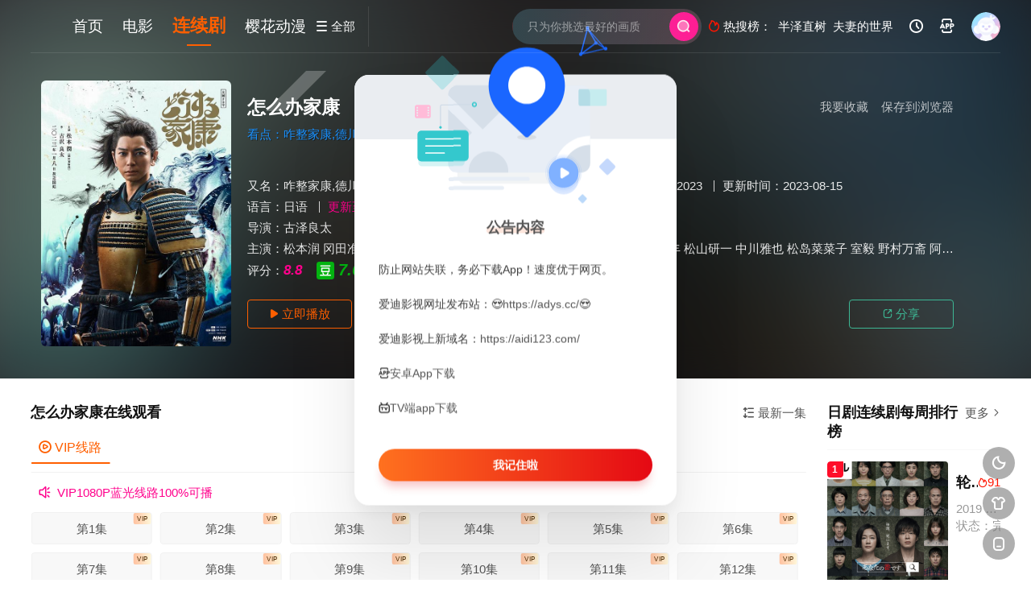

--- FILE ---
content_type: text/html; charset=utf-8
request_url: https://adys.tv/movie/2982.html
body_size: 13273
content:
<!DOCTYPE html><html><head><meta charset="UTF-8" /><meta http-equiv="Content-Type" content="text/html; charset=utf-8" /><meta http-equiv="X-UA-Compatible" content="IE=Edge,chrome=1" r-notemplate="true"><meta name="renderer" content="webkit" /><meta name="viewport" content="width=device-width, initial-scale=1, maximum-scale=1, user-scalable=0, viewport-fit=cover"><title>怎么办家康_日剧_1080P_4K在线播放观看下载-爱迪影视</title><meta name="keywords" content="怎么办家康连续剧,怎么办家康4K高清全集,免费在线观看,百度网盘下载,爱迪影视" /><meta name="description" content="《怎么办家康》于2023年播出的剧情,传记,历史日剧连续剧。剧情介绍：　　怎么办家康 どうする家康是2023年剧情,传记,历史日剧。松本润将主演NHK第62部大河剧《怎么办家康》，该剧由古泽..." /><link rel="canonical" href="https://adys.tv/movie/2982.html" /><meta property="og:locale" content="zh_CN" /><meta property="og:type" content="videolist" /><meta property="og:title" content="怎么办家康_1080P_4K_高清蓝光资源在线播放_1080p下载 - 爱迪影视" /><meta property="og:description" content="怎么办家康剧情:　　怎么办家康 どうする家康是2023年剧情,传记,历史日剧。松本润将主演NHK第62部大河剧《怎么办家康》，该剧由古泽良太担任编剧，将从全新视角解读早已为人熟知的德川家康的一生，本剧将于2023年播" /><meta property="og:video:class" content="剧情,传记,历史" /><meta property="og:video" content="https://adys.tv/play/2982-1-1.html"/><meta property="og:url" content="https://adys.tv/movie/2982.html" /><meta property="og:site_name" content="爱迪影视" /><meta property="og:image" content="https://pic.aidi123.com/item/2bfe40838918ddaa5277665a0a883098.jpg" /><meta property="og:image:secure_url" content="https://pic.aidi123.com/item/2bfe40838918ddaa5277665a0a883098.jpg" /><meta property="og:image:width" content="540" /><meta property="og:image:height" content="799" /><meta property="og:video:area" content="日本" /><meta property="og:video:actor" content="松本润,冈田准一,有村架纯,山田孝之,广濑爱丽丝,山田裕贵,杉野遥亮,松重丰,松山研一,中川雅也,松岛菜菜子,室毅,野村万斋,阿部宽,北川景子,沟端淳平,志田未来,渡部笃郎,真矢美纪,丰岛花,关水渚,野间口彻,藤冈弘,吉原光夫,桥本哲,板垣李光人,寺岛进,角田晃広,寺岛真秀 ,久保史绪里,当真亚美,北香那,松井玲奈,饭田基祐,木村昴,真荣田乡敦,古田新太" /><link rel="dns-prefetch" href="//static.aidicdn.com"/><link rel="dns-prefetch" href="//pic.aidicdn.com"/><link rel="apple-touch-icon-precomposed" sizes="180x180" href="https://static.aidicdn.com/img/gkan_fav.png"><link rel="shortcut icon" href="https://static.aidicdn.com/img/favicon.png" type="image/x-icon"/><link rel="stylesheet" type="text/css" href="https://static.aidicdn.com/css/mxstyle.css?v=v202311081"><link rel="stylesheet" type="text/css" href="https://static.aidicdn.com/css/hlstyle.css?v=v202311081"><link rel="stylesheet" type="text/css" href="https://static.aidicdn.com/css/default.css?v=v202311081" name="skin"><link rel="stylesheet" type="text/css" href="https://static.aidicdn.com/css/white.css?v=v202311081" name="color"><script type="text/javascript" src="https://static.aidicdn.com/js/jquery.min.js"></script><script type="text/javascript" src="https://static.aidicdn.com/js/jquery.cookie.js"></script><script src="https://static.aidicdn.com/js/jquery.base64.min.js"></script><script type="text/javascript" src="https://static.aidicdn.com/js/hlhtml.js?v=v202311081"></script><script type="text/javascript" src="https://static.aidicdn.com/js/fastclick.min.js"></script><script>var maccms={"path":"","mid":"1","url":"adys.tv","wapurl":"adys.tv","mob_status":"0"};if ('addEventListener' in document) {document.addEventListener('DOMContentLoaded', function() {FastClick.attach(document.body);}, false);}</script><style type="text/css">.balist_thumb,.vodlist_thumb,.topiclist_thumb,.artlist_thumb,.artbanner_thumb,.art_relates .artlr_pic,.play_vlist_thumb,.zbo .play_vlist_thumb.zboad,.actor_pic,.ranklist_thumb{background-image:url("https://static.aidicdn.com/img/loadgif.gif");background-repeat: no-repeat;background-size: cover;}</style><script type="text/javascript">$(function() { var cookie_style=$.cookie("mystyle");if(cookie_style==null){if(white==black){$("#black").addClass("hide");$("#white").removeClass("hide")}else{console.log(white);console.log(black);$("#white").addClass("hide");$("#black").removeClass("hide")}}else{$("[id='"+cookie_style+"'].mycolor").addClass("hide");$("[id!='"+cookie_style+"'].mycolor").removeClass("hide")}if(cookie_style){switchSkin(cookie_style)}if(cookie_style==null){}else{$("link[name='color']").attr("href","https://static.aidicdn.com/css/"+cookie_style+".css?v=4.0")}var $li=$(".mycolor");$li.click(function(){switchSkin(this.id)});function switchSkin(skinName){$("#"+skinName).addClass("hide").siblings().removeClass("hide");$("link[name='color']").attr("href","https://static.aidicdn.com/css/"+skinName+".css?v=4.0");$.cookie("mystyle",skinName,{path:'/',expires:10})}var cookie_themes=$.cookie("mythemes");if(cookie_themes==null){if(0==green){$("#themes li#green").addClass("cur")}else if(0==blue){$("#themes li#blue").addClass("cur")}else if(0==pink){$("#themes li#pink").addClass("cur")}else if(0==red){$("#themes li#red").addClass("cur")}else if(0==gold){$("#themes li#gold").addClass("cur")}else{$("#themes li#default").addClass("cur")}}else{$("#themes li[id='"+cookie_themes+"']").addClass("cur")}if(cookie_themes){switchSkin1(cookie_themes)}if(cookie_themes==null){}else{$("link[name='skin']").attr("href","https://static.aidicdn.com/css/"+cookie_themes+".css?v=4.0")}var $li=$("#themes li");$li.click(function(){switchSkin1(this.id)});function switchSkin1(skinName){$("#"+skinName).addClass("cur").siblings().removeClass("cur");$("link[name='skin']").attr("href","https://static.aidicdn.com/css/"+skinName+".css?v=4.0");$.cookie("mythemes",skinName,{path:'/',expires:10})}var changeindex=1;var clickindex=1;$(".v_change").click(function(index){var changeindex=$('.v_change').index(this);$(".cbox_list").each(function(index,element){var cboxindex=$(".cbox_list").index(this);if(cboxindex==changeindex){if(clickindex<3){$(this).find(".cbox"+(clickindex)).addClass("hide").removeClass("show").addClass('hide');$(this).find(".cbox"+(clickindex+1)).removeClass("hide").addClass('show');$(this).find(".cbox"+(clickindex+2)).removeClass("show").addClass('hide');clickindex++}else{$(this).find(".cbox"+clickindex).removeClass("show").addClass('hide');$(this).find(".cbox"+1).removeClass("hide").addClass('show');clickindex=1}}})});})</script></head><body class="bstem"><div id="dhgb" class="head_box"><div class="header"><div class="head_a"><div class="head_logo"><a title="爱迪影视" class="logo logo_b" style="background-image: url(https://static.aidicdn.com/img/logo_white.png);" href="/"></a><a title="爱迪影视" class="logo logo_w" style="background-image: url(https://static.aidicdn.com/img/logo_white.png);" href="/"></a></div><div class="head_menu_a hidden_xs hidden_mi"><ul class="top_nav clearfix"><li ><a href="/" title="首页">首页</a></li><li ><a href="/v/dianying.html">电影</a></li><li class="active"><a href="/v/lianxuju.html">连续剧</a></li><li ><a href="/v/dongman.html">樱花动漫</a></li></ul></div><div class="head_menu_b"><a class="menu" href="javascript:void(0)" title="全部"><i class="iconfont menu_ico">&#xe640;</i><span class="hidden_xs">&nbsp;全部</span></a><div class="all_menu"><div class="all_menu_inner"><div class="menu_top hidden_mb"><a class="close_menu" href="javascript:void(0)"><i class="iconfont"></i></a>全部分类</div><div class="all_menu_box"><ul class="nav_list clearfix"><li ><a class="mob_btn mob_btn7" href="/" title="首页"><i class="iconfont"></i><span>首页</span></a></li><li ><a class="mob_btn mob_btn1" href="/v/dianying.html" title="电影"><i class="iconfont">&#xe64a;</i><span>电影</span></a></li><li class="active"><a class="mob_btn mob_btn2" href="/v/lianxuju.html" title="连续剧"><i class="iconfont">&#xe649;</i><span>连续剧</span></a></li><li ><a class="mob_btn mob_btn3" href="/v/zongyi.html" title="综艺"><i class="iconfont">&#xe64b;</i><span>综艺</span></a></li><li ><a class="mob_btn mob_btn4" href="/v/hanguodianying.html" title="韩国电影"><i class="iconfont">&#xe647;</i><span>韩国电影</span></a></li><li ><a class="mob_btn mob_btn5" href="/v/dongman.html" title="樱花动漫"><i class="iconfont">&#xe630;</i><span>樱花动漫</span></a></li><li ><a class="mob_btn mob_btn6" href="/v/jilu.html" title="纪录片"><i class="iconfont">&#xe651;</i><span>纪录片</span></a></li><li ><a class="mob_btn mob_btn7" href="/class/zixun.html" title="资讯"><i class="iconfont">&#xe648;</i><span>资讯</span></a></li><li ><a class="mob_btn mob_btn2" href="/topic.html" title="影视专题"><i class="iconfont"></i><span>影视专题</span></a></li><li ><a class="mob_btn mob_btn4" href="/label/rank.html" title="排行榜"><i class="iconfont"></i><span>排行榜</span></a></li><li><a class="mob_btn mob_btn7 mob_btnapp" href="/html/50.html" title="下载APP"><i class="iconfont"></i><span>下载APP</span></a></li><div class="gggg1"></div></ul></div></div></div></div></div><div class="head_b"><a class="bk_btn fl" href="javascript:MAC.GoBack()" title="返回"><i class="iconfont">&#xe625;</i></a><span class="hd_tit fl">怎么办家康</span><a class="se_btn fr open-share" href="javascript:void(0)" title="分享"><i class="iconfont">&#xe615;</i></a><a class="se_btn pl_btn fr" href="#pinglun" title="评论"><i class="iconfont">&#xe632;</i></a><div class="head_search"><form id="search" name="search" method="get" action="/vsearch/-------------.html" onsubmit="return qrsearch();"><input id="txt" type="text" name="wd" class="mac_wd form_control" value="" placeholder="只为你挑选最好的画质"><button class="submit" id="searchbutton" type="submit" name="submit"><img src="https://static.aidicdn.com/img/sousuo.png" data-spm-anchor-id="a2hbt.13141534.0.i2"></button></form></div><div class="head_hot_search hidden_xs"><ul class="pops_list"><li><span class="hot_search_tit"><i class="iconfont">&#xe631;</i>&nbsp;热搜榜：</span></li><li><a href="/vsearch/%E5%8D%8A%E6%B3%BD%E7%9B%B4%E6%A0%91-------------.html"><span class="hot_name">半泽直树</span></a></li><li><a href="/vsearch/%E5%A4%AB%E5%A6%BB%E7%9A%84%E4%B8%96%E7%95%8C-------------.html"><span class="hot_name">夫妻的世界</span></a></li></ul></div><div class="head_user hidden_xs hidden_mi"><ul><li class="top_ico"><a href="javascript:;" class="history" title="观看历史"><i class="iconfont">&#xe624;</i></a></li><li class="top_ico"><a href="/html/50.html" title="下载APP" target="_blank"><i class="iconfont">&#xe653;</i></a></li><li class="top_ico"><div class="member_group"><div class="mac_user"><img src="/static/images/touxiang.png" class="useimg"></div></div></li></ul></div></div></div></div><div class="hot_banner"><div class="bgi_box"><span class="bgi lazyload" data-background-image="https://pic.aidi123.com/item/2bfe40838918ddaa5277665a0a883098.jpg"></span><span class="bgfd"></span></div><div class="detail_list_box"><div class="detail_list"><div class="content_box clearfix"><div class="content_thumb fl"><a class="vodlist_thumb picture" href="/play/2982-1-1.html" title="怎么办家康"><img class="lazyload" src="https://static.aidicdn.com/img/loadgif.gif" data-src="https://pic.aidi123.com/item/2bfe40838918ddaa5277665a0a883098.jpg"/><span class="play hidden_xs"></span></a></div><div class="content_detail content_top fl"><div class="pannel_head clearfix"><span class="text_muted pull_right hidden_xs">&nbsp;&nbsp;&nbsp;&nbsp;<a href="javascript:void(0);" style="cursor:hand" onclick="MAC.Fav(location.href,document.name);">保存到浏览器</a></span><span class="text_muted pull_right hidden_xs"><a href="javascript:void(0);" style="cursor:hand" class="mac_ulog" data-type="2" data-mid="1" data-id="2982">我要收藏</a></span><h1 class="title">怎么办家康</h1></div><div id="detail_rating" class="fn-clear"><span class="kandian">看点：咋整家康,德川家康</span></div></div><div class="content_detail content_min fl"><ul><li class="data"><span class="text_muted hidden_xs">又名：</span>咋整家康,德川家康<span class="split_line"></span><span class="text_muted hidden_xs">地区：</span><a href="/vsearch/--%E6%97%A5%E6%9C%AC-----------.html" target="_blank">日本</a>&nbsp;<span class="split_line"></span><span class="text_muted hidden_xs"><a href="/v/riju.html">日剧</a>：</span><a href="/vsearch/----%E5%89%A7%E6%83%85---------.html" target="_blank">剧情</a>&nbsp;<a href="/vsearch/----%E4%BC%A0%E8%AE%B0---------.html" target="_blank">传记</a>&nbsp;<a href="/vsearch/----%E5%8E%86%E5%8F%B2---------.html" target="_blank">历史</a>&nbsp;<span class="split_line"></span><span class="text_muted hidden_xs">上映时间：</span><a href="/vsearch/-------------2023.html" target="_blank">2023</a>&nbsp;<span class="split_line"></span><span class="text_muted hidden_xs">更新时间：</span>2023-08-15</li><li class="data"><span>语言：</span><a href="/vsearch/------%E6%97%A5%E8%AF%AD-------.html" target="_blank">日语</a>&nbsp;<span class="split_line"></span><span></span><span class="data_style">更新至第31集</span></li><li class="data"><span>导演：</span><a href="/vsearch/-----%E5%8F%A4%E6%B3%BD%E8%89%AF%E5%A4%AA--------.html" target="_blank">古泽良太</a>&nbsp;</li><li class="data"><span>主演：</span><a href="/vsearch/-%E6%9D%BE%E6%9C%AC%E6%B6%A6------------.html" target="_blank">松本润</a>&nbsp;<a href="/vsearch/-%E5%86%88%E7%94%B0%E5%87%86%E4%B8%80------------.html" target="_blank">冈田准一</a>&nbsp;<a href="/vsearch/-%E6%9C%89%E6%9D%91%E6%9E%B6%E7%BA%AF------------.html" target="_blank">有村架纯</a>&nbsp;<a href="/vsearch/-%E5%B1%B1%E7%94%B0%E5%AD%9D%E4%B9%8B------------.html" target="_blank">山田孝之</a>&nbsp;<a href="/vsearch/-%E5%B9%BF%E6%BF%91%E7%88%B1%E4%B8%BD%E4%B8%9D------------.html" target="_blank">广濑爱丽丝</a>&nbsp;<a href="/vsearch/-%E5%B1%B1%E7%94%B0%E8%A3%95%E8%B4%B5------------.html" target="_blank">山田裕贵</a>&nbsp;<a href="/vsearch/-%E6%9D%89%E9%87%8E%E9%81%A5%E4%BA%AE------------.html" target="_blank">杉野遥亮</a>&nbsp;<a href="/vsearch/-%E6%9D%BE%E9%87%8D%E4%B8%B0------------.html" target="_blank">松重丰</a>&nbsp;<a href="/vsearch/-%E6%9D%BE%E5%B1%B1%E7%A0%94%E4%B8%80------------.html" target="_blank">松山研一</a>&nbsp;<a href="/vsearch/-%E4%B8%AD%E5%B7%9D%E9%9B%85%E4%B9%9F------------.html" target="_blank">中川雅也</a>&nbsp;<a href="/vsearch/-%E6%9D%BE%E5%B2%9B%E8%8F%9C%E8%8F%9C%E5%AD%90------------.html" target="_blank">松岛菜菜子</a>&nbsp;<a href="/vsearch/-%E5%AE%A4%E6%AF%85------------.html" target="_blank">室毅</a>&nbsp;<a href="/vsearch/-%E9%87%8E%E6%9D%91%E4%B8%87%E6%96%8B------------.html" target="_blank">野村万斋</a>&nbsp;<a href="/vsearch/-%E9%98%BF%E9%83%A8%E5%AE%BD------------.html" target="_blank">阿部宽</a>&nbsp;<a href="/vsearch/-%E5%8C%97%E5%B7%9D%E6%99%AF%E5%AD%90------------.html" target="_blank">北川景子</a>&nbsp;<a href="/vsearch/-%E6%B2%9F%E7%AB%AF%E6%B7%B3%E5%B9%B3------------.html" target="_blank">沟端淳平</a>&nbsp;<a href="/vsearch/-%E5%BF%97%E7%94%B0%E6%9C%AA%E6%9D%A5------------.html" target="_blank">志田未来</a>&nbsp;<a href="/vsearch/-%E6%B8%A1%E9%83%A8%E7%AC%83%E9%83%8E------------.html" target="_blank">渡部笃郎</a>&nbsp;<a href="/vsearch/-%E7%9C%9F%E7%9F%A2%E7%BE%8E%E7%BA%AA------------.html" target="_blank">真矢美纪</a>&nbsp;<a href="/vsearch/-%E4%B8%B0%E5%B2%9B%E8%8A%B1------------.html" target="_blank">丰岛花</a>&nbsp;<a href="/vsearch/-%E5%85%B3%E6%B0%B4%E6%B8%9A------------.html" target="_blank">关水渚</a>&nbsp;<a href="/vsearch/-%E9%87%8E%E9%97%B4%E5%8F%A3%E5%BD%BB------------.html" target="_blank">野间口彻</a>&nbsp;<a href="/vsearch/-%E8%97%A4%E5%86%88%E5%BC%98------------.html" target="_blank">藤冈弘</a>&nbsp;<a href="/vsearch/-%E5%90%89%E5%8E%9F%E5%85%89%E5%A4%AB------------.html" target="_blank">吉原光夫</a>&nbsp;<a href="/vsearch/-%E6%A1%A5%E6%9C%AC%E5%93%B2------------.html" target="_blank">桥本哲</a>&nbsp;<a href="/vsearch/-%E6%9D%BF%E5%9E%A3%E6%9D%8E%E5%85%89%E4%BA%BA------------.html" target="_blank">板垣李光人</a>&nbsp;<a href="/vsearch/-%E5%AF%BA%E5%B2%9B%E8%BF%9B------------.html" target="_blank">寺岛进</a>&nbsp;<a href="/vsearch/-%E8%A7%92%E7%94%B0%E6%99%83%E5%BA%83------------.html" target="_blank">角田晃広</a>&nbsp;<a href="/vsearch/-%E5%AF%BA%E5%B2%9B%E7%9C%9F%E7%A7%80------------.html" target="_blank">寺岛真秀</a>&nbsp;<a href="/vsearch/-------------.html" target="_blank"></a>&nbsp;<a href="/vsearch/-%E4%B9%85%E4%BF%9D%E5%8F%B2%E7%BB%AA%E9%87%8C------------.html" target="_blank">久保史绪里</a>&nbsp;<a href="/vsearch/-%E5%BD%93%E7%9C%9F%E4%BA%9A%E7%BE%8E------------.html" target="_blank">当真亚美</a>&nbsp;<a href="/vsearch/-%E5%8C%97%E9%A6%99%E9%82%A3------------.html" target="_blank">北香那</a>&nbsp;<a href="/vsearch/-%E6%9D%BE%E4%BA%95%E7%8E%B2%E5%A5%88------------.html" target="_blank">松井玲奈</a>&nbsp;<a href="/vsearch/-%E9%A5%AD%E7%94%B0%E5%9F%BA%E7%A5%90------------.html" target="_blank">饭田基祐</a>&nbsp;<a href="/vsearch/-%E6%9C%A8%E6%9D%91%E6%98%B4------------.html" target="_blank">木村昴</a>&nbsp;<a href="/vsearch/-%E7%9C%9F%E8%8D%A3%E7%94%B0%E4%B9%A1%E6%95%A6------------.html" target="_blank">真荣田乡敦</a>&nbsp;<a href="/vsearch/-%E5%8F%A4%E7%94%B0%E6%96%B0%E5%A4%AA------------.html" target="_blank">古田新太</a>&nbsp;</li><li class="data douban_score"><span>评分：</span><i style="color:#ff008c;font-weight:900;font-size: 0.43rem;">8.8</i>&nbsp;&nbsp;<span class="douban_ico"><p>豆瓣评分</p><img src="https://static.aidicdn.com/img/douban.svg" title="豆瓣评分"/></span><i style="color: #00b710;font-weight: 800;font-size: 0.5rem;">7.6</i></li></ul></div><div class="content_detail content_min content_btn fl"><div class="playbtn o_play"><a class="btn btn_primary" href="/play/2982-1-1.html"><i class="iconfont">&#xe659;</i>&nbsp;立即播放</a></div><div class="playbtn o_like" style="margin-right: 0;"><a class="btn btn_like digg_link" data-id="2982" data-mid="1" data-type="up" href="javascript:;"><i class="iconfont">&#xe655;</i>&nbsp;喜欢&nbsp;<em class="digg_num">68</em></a></div><div class="playbtn o_share hidden_xs"><a class="btn btn_share" href="javascript:;"><i class="iconfont">&#xe615;</i>&nbsp;分享</a><div class="dropdown"><input class="share-none" value="2012457684" id="app_key"><span class="share_tips">复制下方链接，去粘贴给好友吧：</span><span id="short2" class="share_link shorturl">《怎么办家康》https://adys.tv/play/2982-1-1.html</span><span id="btn" class="copy_btn" data-clipboard-action="copy" data-clipboard-target="#short2">复制链接</span></div></div></div></div></div></div></div><div class="container"><div class="left_row fl"><div class="pannel clearfix" id="bofy"><div class="pannel_head clearfix"><div class="text_muted pull_right"><a href="javascript:;" class="sort_btn"><i class="iconfont">&#xe658;</i>&nbsp;最新一集</a></div><div class="showbtn" style="display:none;"><span class="playlist_notfull text_muted pull_right"><a href="javascript:;" onclick="showlist(this);" class=""><i class="iconfont">&#xe63a;</i>&nbsp;观看全集</a><span class="split_line"></span></span><span class="playlist_full text_muted pull_right" style="display:none;"><a href="javascript:;" onclick="hidelist(this);" class=""><i class="iconfont">&#xe628;</i>&nbsp;收起全集</a><span class="split_line"></span></span></div><h3 class="title">怎么办家康在线观看</h3></div><div class="tabs playlist"><div class="play_source_tab actor_vlist list_scroll clearfix" id="NumTab"><a href="javascript:void(0);" class="active" alt="VIP线路"><i class="iconfont">&#xe62f;</i>&nbsp;VIP线路</a></div><div class="play_list_box hide show"><div class="player_infotip"><i class="iconfont">&#xe62d;</i>&nbsp;&nbsp;VIP1080P蓝光线路100%可播</div><div id="playlistbox" class="playlist_notfull"><div class="wrapper_fl" id="hl02"><div class="scroller"><ul class="content_playlist list_scroll clearfix"><li><a href="/play/2982-1-1.html" target="_blank">第1集<div class="is_vip"><span>VIP</span></div></a></li><li><a href="/play/2982-1-2.html" target="_blank">第2集<div class="is_vip"><span>VIP</span></div></a></li><li><a href="/play/2982-1-3.html" target="_blank">第3集<div class="is_vip"><span>VIP</span></div></a></li><li><a href="/play/2982-1-4.html" target="_blank">第4集<div class="is_vip"><span>VIP</span></div></a></li><li><a href="/play/2982-1-5.html" target="_blank">第5集<div class="is_vip"><span>VIP</span></div></a></li><li><a href="/play/2982-1-6.html" target="_blank">第6集<div class="is_vip"><span>VIP</span></div></a></li><li><a href="/play/2982-1-7.html" target="_blank">第7集<div class="is_vip"><span>VIP</span></div></a></li><li><a href="/play/2982-1-8.html" target="_blank">第8集<div class="is_vip"><span>VIP</span></div></a></li><li><a href="/play/2982-1-9.html" target="_blank">第9集<div class="is_vip"><span>VIP</span></div></a></li><li><a href="/play/2982-1-10.html" target="_blank">第10集<div class="is_vip"><span>VIP</span></div></a></li><li><a href="/play/2982-1-11.html" target="_blank">第11集<div class="is_vip"><span>VIP</span></div></a></li><li><a href="/play/2982-1-12.html" target="_blank">第12集<div class="is_vip"><span>VIP</span></div></a></li><li><a href="/play/2982-1-13.html" target="_blank">第13集<div class="is_vip"><span>VIP</span></div></a></li><li><a href="/play/2982-1-14.html" target="_blank">第14集<div class="is_vip"><span>VIP</span></div></a></li><li><a href="/play/2982-1-15.html" target="_blank">第15集<div class="is_vip"><span>VIP</span></div></a></li><li><a href="/play/2982-1-16.html" target="_blank">第16集<div class="is_vip"><span>VIP</span></div></a></li><li><a href="/play/2982-1-17.html" target="_blank">第17集<div class="is_vip"><span>VIP</span></div></a></li><li><a href="/play/2982-1-18.html" target="_blank">第18集<div class="is_vip"><span>VIP</span></div></a></li><li><a href="/play/2982-1-19.html" target="_blank">第19集<div class="is_vip"><span>VIP</span></div></a></li><li><a href="/play/2982-1-20.html" target="_blank">第20集<div class="is_vip"><span>VIP</span></div></a></li><li><a href="/play/2982-1-21.html" target="_blank">第21集<div class="is_vip"><span>VIP</span></div></a></li><li><a href="/play/2982-1-22.html" target="_blank">第22集<div class="is_vip"><span>VIP</span></div></a></li><li><a href="/play/2982-1-23.html" target="_blank">第23集<div class="is_vip"><span>VIP</span></div></a></li><li><a href="/play/2982-1-24.html" target="_blank">第24集<div class="is_vip"><span>VIP</span></div></a></li><li><a href="/play/2982-1-25.html" target="_blank">第25集<div class="is_vip"><span>VIP</span></div></a></li><li><a href="/play/2982-1-26.html" target="_blank">第26集<div class="is_vip"><span>VIP</span></div></a></li><li><a href="/play/2982-1-27.html" target="_blank">第27集<div class="is_vip"><span>VIP</span></div></a></li><li><a href="/play/2982-1-28.html" target="_blank">第28集<div class="is_vip"><span>VIP</span></div></a></li><li><a href="/play/2982-1-29.html" target="_blank">第29集<div class="is_vip"><span>VIP</span></div></a></li><li><a href="/play/2982-1-30.html" target="_blank">第30集<div class="is_vip"><span>VIP</span></div></a></li><li><a href="/play/2982-1-31.html" target="_blank">第31集<div class="is_vip"><span>VIP</span></div></a></li></ul></div></div><a href="javascript:;" onclick="showlist(this);" class="listshow hidden_xs"><span><i class="iconfont">&#xe63a;</i>&nbsp;观看全集</span></a></div><div class="playlist_full" style="display:none;"><ul class="content_playlist clearfix"><li ><a href="/play/2982-1-1.html" target="_blank">第1集<div class="is_vip"><span>VIP</span></div></a></li><li ><a href="/play/2982-1-2.html" target="_blank">第2集<div class="is_vip"><span>VIP</span></div></a></li><li ><a href="/play/2982-1-3.html" target="_blank">第3集<div class="is_vip"><span>VIP</span></div></a></li><li ><a href="/play/2982-1-4.html" target="_blank">第4集<div class="is_vip"><span>VIP</span></div></a></li><li ><a href="/play/2982-1-5.html" target="_blank">第5集<div class="is_vip"><span>VIP</span></div></a></li><li ><a href="/play/2982-1-6.html" target="_blank">第6集<div class="is_vip"><span>VIP</span></div></a></li><li ><a href="/play/2982-1-7.html" target="_blank">第7集<div class="is_vip"><span>VIP</span></div></a></li><li ><a href="/play/2982-1-8.html" target="_blank">第8集<div class="is_vip"><span>VIP</span></div></a></li><li ><a href="/play/2982-1-9.html" target="_blank">第9集<div class="is_vip"><span>VIP</span></div></a></li><li ><a href="/play/2982-1-10.html" target="_blank">第10集<div class="is_vip"><span>VIP</span></div></a></li><li ><a href="/play/2982-1-11.html" target="_blank">第11集<div class="is_vip"><span>VIP</span></div></a></li><li ><a href="/play/2982-1-12.html" target="_blank">第12集<div class="is_vip"><span>VIP</span></div></a></li><li ><a href="/play/2982-1-13.html" target="_blank">第13集<div class="is_vip"><span>VIP</span></div></a></li><li ><a href="/play/2982-1-14.html" target="_blank">第14集<div class="is_vip"><span>VIP</span></div></a></li><li ><a href="/play/2982-1-15.html" target="_blank">第15集<div class="is_vip"><span>VIP</span></div></a></li><li ><a href="/play/2982-1-16.html" target="_blank">第16集<div class="is_vip"><span>VIP</span></div></a></li><li ><a href="/play/2982-1-17.html" target="_blank">第17集<div class="is_vip"><span>VIP</span></div></a></li><li ><a href="/play/2982-1-18.html" target="_blank">第18集<div class="is_vip"><span>VIP</span></div></a></li><li ><a href="/play/2982-1-19.html" target="_blank">第19集<div class="is_vip"><span>VIP</span></div></a></li><li ><a href="/play/2982-1-20.html" target="_blank">第20集<div class="is_vip"><span>VIP</span></div></a></li><li ><a href="/play/2982-1-21.html" target="_blank">第21集<div class="is_vip"><span>VIP</span></div></a></li><li ><a href="/play/2982-1-22.html" target="_blank">第22集<div class="is_vip"><span>VIP</span></div></a></li><li ><a href="/play/2982-1-23.html" target="_blank">第23集<div class="is_vip"><span>VIP</span></div></a></li><li ><a href="/play/2982-1-24.html" target="_blank">第24集<div class="is_vip"><span>VIP</span></div></a></li><li ><a href="/play/2982-1-25.html" target="_blank">第25集<div class="is_vip"><span>VIP</span></div></a></li><li ><a href="/play/2982-1-26.html" target="_blank">第26集<div class="is_vip"><span>VIP</span></div></a></li><li ><a href="/play/2982-1-27.html" target="_blank">第27集<div class="is_vip"><span>VIP</span></div></a></li><li ><a href="/play/2982-1-28.html" target="_blank">第28集<div class="is_vip"><span>VIP</span></div></a></li><li ><a href="/play/2982-1-29.html" target="_blank">第29集<div class="is_vip"><span>VIP</span></div></a></li><li ><a href="/play/2982-1-30.html" target="_blank">第30集<div class="is_vip"><span>VIP</span></div></a></li><li ><a href="/play/2982-1-31.html" target="_blank">第31集<div class="is_vip"><span>VIP</span></div></a></li></ul></div></div><script type="text/javascript">$(".content.hide").remove();</script></div></div><div class="pannel clearfix"><div class="tabs"><input type="radio" id="tab1" name="tab-control" checked><input type="radio" id="tab2" name="tab-control"><ul class="title_nav"><li class="tab-det" title="剧情介绍"><label for="tab1" role="button"><span>剧情介绍</span></label></li><li class="tab-det" title="我要评分"><label for="tab2" role="button"><span>我要评分</span></label></li></ul><div class="content"><section><h2>剧情介绍</h2><div class="content_desc context clearfix"><span>《怎么办家康》于2023年播出的剧情,传记,历史日剧连续剧。　　怎么办家康 どうする家康是2023年剧情,传记,历史日剧。松本润将主演NHK第62部大河剧《怎么办家康》，该剧由古泽良太担任编剧，将从全新视角解读早已为人熟知的德川家康的一生，本剧将于2023年播出。</span><a href="javascript:void(0);" class="show_btn" onclick="showdiv(this);"><i class="line_bg"></i><i class="iconfont">&#xe63a;</i><em class="hidden_xs">&nbsp;展开全部</em></a><p style="padding-top:5px;color: #999;"><a href="/movie/2982.html">怎么办家康</a>在线观看免费、手机在线播放mp4下载和迅雷下载地址，可用爱奇艺、优酷网、腾讯视频、百度云盘、百度网盘、怎么办家康百度云资源和怎么办家康西瓜影音等播放器手机在线观看高清完整版720p1080p、BD超清版、HD高清版、国语版、粤语版、中文字幕版、中字英语版以及bt种子下载。在哪里可以看高清完整版、哪里能看到mp4未删减版，请关注爱迪影视，本站第一时间为您更新最新热门电影_电视剧大全在线观看！</p></div><div class="content_desc full_text clearfix" style="display:none;"><span>　　怎么办家康 どうする家康是2023年剧情,传记,历史日剧。松本润将主演NHK第62部大河剧《怎么办家康》，该剧由古泽良太担任编剧，将从全新视角解读早已为人熟知的德川家康的一生，本剧将于2023年播出。</span><a href="javascript:void(0);" class="hidden_btn" onclick="hidediv(this);"><i class="iconfont">&#xe628;</i><em class="hidden_xs">&nbsp;收起全部</em></a></div></section><section><h2>我要评分</h2><div class="content_desc clearfix"><div id="rating" class="rating-list" data-mid="1" data-id="2982" data-score="4"><span class="label">给【<strong>怎么办家康</strong>】打分</span><ul class="rating rating-star"><li class="big-star one" title="很差" val="1">很差</li><li class="big-star two" title="较差" val="2">较差</li><li class="big-star three" title="还行" val="3">还行</li><li class="big-star four" title="推荐" val="4">推荐</li><li class="big-star five" title="力荐" val="5">力荐</li></ul><span id="ratewords" class="label-list"></span></div><script type="text/javascript" src="https://static.aidicdn.com/js/parts/qireobj.js"></script><script type="text/javascript" src="https://static.aidicdn.com/js/parts/gold.js"></script></div></section></div></div></div><div class="pannel clearfix"><div class="pannel_head clearfix"><h3 class="title">热门剧情,传记,历史连续剧推荐</h3></div><ul class="vodlist vodlist_sh list_scroll clearfix"><li class="vodlist_item num_1"><a class="vodlist_thumb lazyload" href="/movie/4113.html" target="_blank" title="王将英雌" data-background-image="https://pic.aidi123.com/item/64e04c7b4dd9e7f78665f4b194e6e7a2.png"><span class="play hidden_xs"></span><em class="voddate voddate_year"><span class="pack_p_rt"><span class="pack_pack_tag pack_tag_red"><span class="pack_tagtext">7.2</span></span></span></em><span class="jin text_right jinw"></span><span class="xszxj text_right"> 2025 | 完结 </span><span class="pic_text text_right"><i style="color:#fb7299;font-weight:900;" class="iconfont"></i><i style="color:#ff1500;font-weight:900;"></i></span></a><div class="vodlist_titbox"><p class="vodlist_title"><a href="/movie/4113.html" target="_blank" title="王将英雌">王将英雌</a></p><p class="vodlist_sub">看点：ミス・キング</p></div></li><li class="vodlist_item num_2"><a class="vodlist_thumb lazyload" href="/movie/4119.html" target="_blank" title="丑闻前夕" data-background-image="https://pic.aidi123.com/item/85f97c14c7328673ff67902f3a3211d3.png"><span class="play hidden_xs"></span><em class="voddate voddate_year"><span class="pack_p_rt"><span class="pack_pack_tag pack_tag_red"><span class="pack_tagtext">7.1</span></span></span></em><span class="xszxj text_right"> 2025 | 更新至第2集 </span><span class="pic_text text_right"><i style="color:#fb7299;font-weight:900;" class="iconfont"></i><i style="color:#ff1500;font-weight:900;"></i></span></a><div class="vodlist_titbox"><p class="vodlist_title"><a href="/movie/4119.html" target="_blank" title="丑闻前夕">丑闻前夕</a></p><p class="vodlist_sub">看点：蓝光完整版</p></div></li><li class="vodlist_item num_3"><a class="vodlist_thumb lazyload" href="/movie/4117.html" target="_blank" title="武士生死斗" data-background-image="https://pic.aidi123.com/item/e8eae8e8fbe745411b35cc6048a035a9.jpg"><span class="play hidden_xs"></span><em class="voddate voddate_year"><span class="pack_p_rt"><span class="pack_pack_tag pack_tag_red"><span class="pack_tagtext">7.3</span></span></span></em><span class="jin text_right jinw"></span><span class="xszxj text_right"> 2025 | 完结 </span><span class="pic_text text_right"><i style="color:#fb7299;font-weight:900;" class="iconfont"></i><i style="color:#ff1500;font-weight:900;"></i></span></a><div class="vodlist_titbox"><p class="vodlist_title"><a href="/movie/4117.html" target="_blank" title="武士生死斗">武士生死斗</a></p><p class="vodlist_sub">看点：武神,Last Samurai Standing,God of War</p></div></li><li class="vodlist_item num_4"><a class="vodlist_thumb lazyload" href="/movie/4102.html" target="_blank" title="倒数第二次恋爱 续篇" data-background-image="https://pic.aidi123.com/item/6752f69917a36af37209bfb532afbe60.jpg"><span class="play hidden_xs"></span><em class="voddate voddate_year"><span class="pack_p_rt"><span class="pack_pack_tag pack_tag_red"><span class="pack_tagtext">9.0</span></span></span></em><span class="jin text_right jinw"></span><span class="xszxj text_right"> 2025 | 完结 </span><span class="pic_text text_right"><i style="color:#fb7299;font-weight:900;" class="iconfont"></i><i style="color:#ff1500;font-weight:900;"></i></span></a><div class="vodlist_titbox"><p class="vodlist_title"><a href="/movie/4102.html" target="_blank" title="倒数第二次恋爱 续篇">倒数第二次恋爱 续篇</a></p><p class="vodlist_sub">看点：倒数第二次恋爱3,续续倒数第二次恋爱,续・续・倒数第二次恋爱,最後から二番目の恋 続編</p></div></li><li class="vodlist_item num_5"><a class="vodlist_thumb lazyload" href="/movie/4096.html" target="_blank" title="好孩子坏孩子" data-background-image="https://pic.aidi123.com/item/34fd851e15503e7ba081f03d65697492.jpg"><span class="play hidden_xs"></span><span class="xszxj text_right"> 2025 | 更新至第2集 </span><span class="pic_text text_right"><i style="color:#fb7299;font-weight:900;" class="iconfont"></i><i style="color:#ff1500;font-weight:900;"></i></span></a><div class="vodlist_titbox"><p class="vodlist_title"><a href="/movie/4096.html" target="_blank" title="好孩子坏孩子">好孩子坏孩子</a></p><p class="vodlist_sub">看点：善与恶（台）,善事与恶事</p></div></li><li class="vodlist_item num_6"><a class="vodlist_thumb lazyload" href="/movie/4094.html" target="_blank" title="浪漫匿名者" data-background-image="https://pic.aidi123.com/item/1885bb5bc06508565c20ea86780245fd.png"><span class="play hidden_xs"></span><em class="voddate voddate_year"><span class="pack_p_rt"><span class="pack_pack_tag pack_tag_red"><span class="pack_tagtext">6.4</span></span></span></em><span class="jin text_right jinw"></span><span class="xszxj text_right"> 2025 | 完结 </span><span class="pic_text text_right"><i style="color:#fb7299;font-weight:900;" class="iconfont"></i><i style="color:#ff1500;font-weight:900;"></i></span></a><div class="vodlist_titbox"><p class="vodlist_title"><a href="/movie/4094.html" target="_blank" title="浪漫匿名者">浪漫匿名者</a></p><p class="vodlist_sub">看点：匿名情绪,匿名情绪,ロマンチックアノニマス,Romantic Anonymous,로맨틱 어나니머스,爱情的完美配方</p></div></li><li class="vodlist_item num_7"><a class="vodlist_thumb lazyload" href="/movie/4079.html" target="_blank" title="弥留之国的爱丽丝 第三季" data-background-image="https://pic.aidi123.com/item/2d20d9a9642e8087b42ace2e8c41521e.jpg"><span class="play hidden_xs"></span><span class="jin text_right jinw"></span><span class="xszxj text_right"> 2025 | 0.0 </span><span class="pic_text text_right"><i style="color:#fb7299;font-weight:900;" class="iconfont"></i><i style="color:#ff1500;font-weight:900;"></i></span></a><div class="vodlist_titbox"><p class="vodlist_title"><a href="/movie/4079.html" target="_blank" title="弥留之国的爱丽丝 第三季">弥留之国的爱丽丝 第三季</a></p><p class="vodlist_sub">看点：今际之国的闯关者 第三季,Alice in Borderland Season 3</p></div></li><li class="vodlist_item num_8"><a class="vodlist_thumb lazyload" href="/movie/4065.html" target="_blank" title="黑皮记事本" data-background-image="https://pic.aidi123.com/item/da03d9035d7a0634b7bc5095703acaf3.jpg"><span class="play hidden_xs"></span><em class="voddate voddate_year"><span class="pack_p_rt"><span class="pack_pack_tag pack_tag_red"><span class="pack_tagtext">7.5</span></span></span></em><span class="jin text_right jinw"></span><span class="xszxj text_right"> 2017 | 完结 </span><span class="pic_text text_right"><i style="color:#fb7299;font-weight:900;" class="iconfont"></i><i style="color:#ff1500;font-weight:900;"></i></span></a><div class="vodlist_titbox"><p class="vodlist_title"><a href="/movie/4065.html" target="_blank" title="黑皮记事本">黑皮记事本</a></p><p class="vodlist_sub">看点：黑色皮革手册,黒革の手帳</p></div></li><li class="vodlist_item num_9"><a class="vodlist_thumb lazyload" href="/movie/3998.html" target="_blank" title="大追踪〜警视厅SSBC强行犯系〜" data-background-image="https://pic.aidi123.com/item/b81dc7a223b468921fa0cd5767785226.jpg"><span class="play hidden_xs"></span><span class="jin text_right jinw"></span><span class="xszxj text_right"> 2025 | 完结 </span><span class="pic_text text_right"><i style="color:#fb7299;font-weight:900;" class="iconfont"></i><i style="color:#ff1500;font-weight:900;"></i></span></a><div class="vodlist_titbox"><p class="vodlist_title"><a href="/movie/3998.html" target="_blank" title="大追踪〜警视厅SSBC强行犯系〜">大追踪〜警视厅SSBC强行犯系〜</a></p><p class="vodlist_sub">看点：刑事7人 後継作</p></div></li><li class="vodlist_item num_10"><a class="vodlist_thumb lazyload" href="/movie/4008.html" target="_blank" title="占领电视台" data-background-image="https://pic.aidi123.com/item/d767ce1d2a905251ac481a4ad5fd886d.jpg"><span class="play hidden_xs"></span><span class="xszxj text_right"> 2025 | 更新至第6集 </span><span class="pic_text text_right"><i style="color:#fb7299;font-weight:900;" class="iconfont"></i><i style="color:#ff1500;font-weight:900;"></i></span></a><div class="vodlist_titbox"><p class="vodlist_title"><a href="/movie/4008.html" target="_blank" title="占领电视台">占领电视台</a></p><p class="vodlist_sub">看点：大テレビ局占拠,占拠 第3弾</p></div></li></ul></div><div class="pannel clearfix"><div class="pannel_head clearfix"><h3 class="title">发现好看的日剧连续剧</h3></div><ul class="vodlist vodlist_sh list_scroll clearfix"><li class="vodlist_item num_1"><a class="vodlist_thumb lazyload" href="/movie/1262.html" target="_blank" title="为了N" data-background-image="https://pic.aidi123.com/item/5ff0643b3ffa7d37b38383de.jpg"><span class="play hidden_xs"></span><em class="voddate voddate_year"><span class="pack_p_rt"><span class="pack_pack_tag pack_tag_red"><span class="pack_tagtext">8.7</span></span></span></em><span class="jin text_right jinw"></span><span class="xszxj text_right"> 2014 | 完结 </span><span class="pic_text text_right"><i style="color:#fb7299;font-weight:900;" class="iconfont"></i><i style="color:#ff1500;font-weight:900;"></i></span></a><div class="vodlist_titbox"><p class="vodlist_title"><a href="/movie/1262.html" target="_blank" title="为了N">为了N</a></p><p class="vodlist_sub">看点：N no tameni,For N</p></div></li><li class="vodlist_item num_2"><a class="vodlist_thumb lazyload" href="/movie/1274.html" target="_blank" title="法医朝颜2" data-background-image="https://pic.aidi123.com/item/5ff0643b3ffa7d37b38383c1.jpg"><span class="play hidden_xs"></span><em class="voddate voddate_year"><span class="pack_p_rt"><span class="pack_pack_tag pack_tag_red"><span class="pack_tagtext">10.0</span></span></span></em><span class="xszxj text_right"> 2020 | 更新至第18集 </span><span class="pic_text text_right"><i style="color:#fb7299;font-weight:900;" class="iconfont"></i><i style="color:#ff1500;font-weight:900;"></i></span></a><div class="vodlist_titbox"><p class="vodlist_title"><a href="/movie/1274.html" target="_blank" title="法医朝颜2">法医朝颜2</a></p><p class="vodlist_sub">看点：法医朝颜 第二季</p></div></li><li class="vodlist_item num_3"><a class="vodlist_thumb lazyload" href="/movie/1283.html" target="_blank" title="骚动时节的少女们啊" data-background-image="https://pic.aidi123.com/item/5ff0643b3ffa7d37b38383ab.jpg"><span class="play hidden_xs"></span><em class="voddate voddate_year"><span class="pack_p_rt"><span class="pack_pack_tag pack_tag_red"><span class="pack_tagtext">6.6</span></span></span></em><span class="jin text_right jinw"></span><span class="xszxj text_right"> 2020 | 完结 </span><span class="pic_text text_right"><i style="color:#fb7299;font-weight:900;" class="iconfont"></i><i style="color:#ff1500;font-weight:900;"></i></span></a><div class="vodlist_titbox"><p class="vodlist_title"><a href="/movie/1283.html" target="_blank" title="骚动时节的少女们啊">骚动时节的少女们啊</a></p><p class="vodlist_sub">看点：骚动时节的少女们啊真人版</p></div></li><li class="vodlist_item num_4"><a class="vodlist_thumb lazyload" href="/movie/1311.html" target="_blank" title="金装律师2" data-background-image="https://pic.aidi123.com/item/5ff0643b3ffa7d37b383835d.jpg"><span class="play hidden_xs"></span><em class="voddate voddate_year"><span class="pack_p_rt"><span class="pack_pack_tag pack_tag_red"><span class="pack_tagtext">10.0</span></span></span></em><span class="jin text_right jinw"></span><span class="xszxj text_right"> 2020 | 完结 </span><span class="pic_text text_right"><i style="color:#fb7299;font-weight:900;" class="iconfont"></i><i style="color:#ff1500;font-weight:900;"></i></span></a><div class="vodlist_titbox"><p class="vodlist_title"><a href="/movie/1311.html" target="_blank" title="金装律师2">金装律师2</a></p><p class="vodlist_sub">看点：金装律师 第二季,SUITS 2</p></div></li><li class="vodlist_item num_5"><a class="vodlist_thumb lazyload" href="/movie/1317.html" target="_blank" title="姐姐的恋人" data-background-image="https://pic.aidi123.com/item/5ff0643b3ffa7d37b3838350.jpg"><span class="play hidden_xs"></span><em class="voddate voddate_year"><span class="pack_p_rt"><span class="pack_pack_tag pack_tag_red"><span class="pack_tagtext">9.0</span></span></span></em><span class="xszxj text_right"> 2020 | 更新至第9集 </span><span class="pic_text text_right"><i style="color:#fb7299;font-weight:900;" class="iconfont"></i><i style="color:#ff1500;font-weight:900;"></i></span></a><div class="vodlist_titbox"><p class="vodlist_title"><a href="/movie/1317.html" target="_blank" title="姐姐的恋人">姐姐的恋人</a></p><p class="vodlist_sub">看点：日剧,有村架纯,林遣都,日本,有村架純,藤木直人,2020,2020秋</p></div></li><li class="vodlist_item num_6"><a class="vodlist_thumb lazyload" href="/movie/1319.html" target="_blank" title="要加热这份恋情吗？" data-background-image="https://pic.aidi123.com/item/5ff0643b3ffa7d37b383834c.jpg"><span class="play hidden_xs"></span><em class="voddate voddate_year"><span class="pack_p_rt"><span class="pack_pack_tag pack_tag_red"><span class="pack_tagtext">10.0</span></span></span></em><span class="xszxj text_right"> 2020 | 更新至第10集 </span><span class="pic_text text_right"><i style="color:#fb7299;font-weight:900;" class="iconfont"></i><i style="color:#ff1500;font-weight:900;"></i></span></a><div class="vodlist_titbox"><p class="vodlist_title"><a href="/movie/1319.html" target="_blank" title="要加热这份恋情吗？">要加热这份恋情吗？</a></p><p class="vodlist_sub">看点：这份爱要加热吗？,要加热这份爱吗</p></div></li><li class="vodlist_item num_7"><a class="vodlist_thumb lazyload" href="/movie/1324.html" target="_blank" title="出租什么都不做的人" data-background-image="https://pic.aidi123.com/item/5ff0643b3ffa7d37b3838340.jpg"><span class="play hidden_xs"></span><em class="voddate voddate_year"><span class="pack_p_rt"><span class="pack_pack_tag pack_tag_red"><span class="pack_tagtext">7.8</span></span></span></em><span class="xszxj text_right"> 2020 | 更新至第8集 </span><span class="pic_text text_right"><i style="color:#fb7299;font-weight:900;" class="iconfont"></i><i style="color:#ff1500;font-weight:900;"></i></span></a><div class="vodlist_titbox"><p class="vodlist_title"><a href="/movie/1324.html" target="_blank" title="出租什么都不做的人">出租什么都不做的人</a></p><p class="vodlist_sub">看点：什么都不做的出租先生,出租什么都不干的人</p></div></li><li class="vodlist_item num_8"><a class="vodlist_thumb lazyload" href="/movie/1338.html" target="_blank" title="共演NG" data-background-image="https://pic.aidi123.com/item/5ff0643b3ffa7d37b383831d.jpg"><span class="play hidden_xs"></span><em class="voddate voddate_year"><span class="pack_p_rt"><span class="pack_pack_tag pack_tag_red"><span class="pack_tagtext">10.0</span></span></span></em><span class="jin text_right jinw"></span><span class="xszxj text_right"> 2020 | 完结 </span><span class="pic_text text_right"><i style="color:#fb7299;font-weight:900;" class="iconfont"></i><i style="color:#ff1500;font-weight:900;"></i></span></a><div class="vodlist_titbox"><p class="vodlist_title"><a href="/movie/1338.html" target="_blank" title="共演NG">共演NG</a></p><p class="vodlist_sub">看点：Kyouen NG</p></div></li><li class="vodlist_item num_9"><a class="vodlist_thumb lazyload" href="/movie/1352.html" target="_blank" title="年龄差婚姻" data-background-image="https://pic.aidi123.com/item/5ff0643a3ffa7d37b38382fc.jpg"><span class="play hidden_xs"></span><em class="voddate voddate_year"><span class="pack_p_rt"><span class="pack_pack_tag pack_tag_red"><span class="pack_tagtext">10.0</span></span></span></em><span class="jin text_right jinw"></span><span class="xszxj text_right"> 2020 | 完结 </span><span class="pic_text text_right"><i style="color:#fb7299;font-weight:900;" class="iconfont"></i><i style="color:#ff1500;font-weight:900;"></i></span></a><div class="vodlist_titbox"><p class="vodlist_title"><a href="/movie/1352.html" target="_blank" title="年龄差婚姻">年龄差婚姻</a></p><p class="vodlist_sub">看点：年の差婚</p></div></li><li class="vodlist_item num_10"><a class="vodlist_thumb lazyload" href="/movie/1406.html" target="_blank" title="认识的妻子" data-background-image="/"><span class="play hidden_xs"></span><em class="voddate voddate_year"><span class="pack_p_rt"><span class="pack_pack_tag pack_tag_red"><span class="pack_tagtext">10.0</span></span></span></em><span class="xszxj text_right"> 2021 | 完结 </span><span class="pic_text text_right"><i style="color:#fb7299;font-weight:900;" class="iconfont"></i><i style="color:#ff1500;font-weight:900;"></i></span></a><div class="vodlist_titbox"><p class="vodlist_title"><a href="/movie/1406.html" target="_blank" title="认识的妻子">认识的妻子</a></p><p class="vodlist_sub">看点：认识的妻子 日版</p></div></li></ul></div><div class="pannel clearfix"><div class="pannel_head clearfix"><a class="text_muted pull_right" href="/class/zixun.html">更多<i class="iconfont more_i">&#xe623;</i></a><h3 class="title">推荐阅读</h3></div><ul class="art_relates clearfix"><li class="no_artpic"><a href="/html/49.html" title="爱迪影视网址站"><div class="artlr_tit"><p class="artlr_b">爱迪影视网址站</p><p class="artlr_name">公告</p></div></a></li><li class="no_artpic"><a href="/html/56.html" title="爱迪影视恢复了"><div class="artlr_tit"><p class="artlr_b">爱迪影视恢复了</p><p class="artlr_name">公告</p></div></a></li><li><a href="/html/50.html" title="爱迪影视APP2.2.x版上线"><div class="artlr_tit"><p class="artlr_b">爱迪影视APP2.2.x版上线</p><p class="artlr_name">公告</p></div><div class="artlr_pic lazyload" data-background-image="https://www1.adys.app/pic/mobile033.png"><span class="look hidden_xs"></span></div></a></li><li><a href="/html/53.html" title="Netflix公布2022年韩剧片单"><div class="artlr_tit"><p class="artlr_b">Netflix公布2022年韩剧片单</p><p class="artlr_name">娱乐快讯</p></div><div class="artlr_pic lazyload" data-background-image="https://pic.imgdb.cn/item/61e7c6502ab3f51d9111d74d.jpg"><span class="look hidden_xs"></span></div></a></li><li><a href="/html/47.html" title="2020韩剧《Hush》中字下载 [12月11日首播]"><div class="artlr_tit"><p class="artlr_b">2020韩剧《Hush》中字下载 [12月11日首播]</p><p class="artlr_name">资源</p></div><div class="artlr_pic lazyload" data-background-image="https://pic.aidi123.com/img/upload/art_editor/20201128-1/9a16475ec724d1e8c05a6357cc6fcb3c.jpg"><span class="look hidden_xs"></span></div></a></li><li><a href="/html/46.html" title="2020韩剧《昼与夜》中字下载 [11月30日首播]"><div class="artlr_tit"><p class="artlr_b">2020韩剧《昼与夜》中字下载 [11月30日首播]</p><p class="artlr_name">资源</p></div><div class="artlr_pic lazyload" data-background-image="https://pic.aidi123.com/img/upload/art_editor/20201128-1/052b63aabc3f2211bbc1cb8b8af09f59.jpg"><span class="look hidden_xs"></span></div></a></li></ul></div></div><div class="right_row fr pa_left hidden_xs hidden_mi"><div class="pannel clearfix"><div class="pannel_head clearfix"><a class="text_muted pull_right" href="/label/rank.html">更多<i class="iconfont more_i">&#xe623;</i></a><h3 class="title">日剧连续剧每周排行榜</h3></div><ul class="vodlist clearfix"><li class="ranklist_item"><a title="轮到你了" href="/movie/3589.html"><div class="ranklist_img"><div class="ranklist_thumb zbpic lazyload" data-background-image="https://pic.aidi123.com/item/676d9343348a377007d979890e71aa75.jpg"><span class="play hidden_xs"></span><span class="part_nums part_num1">1</span></div></div><div class="ranklist_txt"><div class="pannel_head clearfix"><span class="text_muted pull_right"><i class="iconfont">&#xe631;</i>91</span><h4 class="title">轮到你了</h4></div><p class="vodlist_sub">2019&nbsp;/&nbsp;日本&nbsp;/&nbsp;剧情,悬疑,犯罪</p><p><span class="vodlist_sub">状态：完结</span></p></div></a></li><li class="ranklist_item"><a title="白色巨塔" href="/movie/1409.html"><div class="ranklist_img"><div class="ranklist_thumb zbpic lazyload" data-background-image="https://pic.aidi123.com/item/82c434f7ee9fe78fc714cd9242d71949.webp"><span class="play hidden_xs"></span><span class="part_nums part_num2">2</span></div></div><div class="ranklist_txt"><div class="pannel_head clearfix"><span class="text_muted pull_right"><i class="iconfont">&#xe631;</i>66</span><h4 class="title">白色巨塔</h4></div><p class="vodlist_sub">2003&nbsp;/&nbsp;日本&nbsp;/&nbsp;剧情</p><p><span class="vodlist_sub">状态：完结</span></p></div></a></li><li class="ranklist_item"><a title="好孩子坏孩子" href="/movie/4096.html"><div class="ranklist_img"><div class="ranklist_thumb zbpic lazyload" data-background-image="https://pic.aidi123.com/item/34fd851e15503e7ba081f03d65697492.jpg"><span class="play hidden_xs"></span><span class="part_nums part_num3">3</span></div></div><div class="ranklist_txt"><div class="pannel_head clearfix"><span class="text_muted pull_right"><i class="iconfont">&#xe631;</i>43</span><h4 class="title">好孩子坏孩子</h4></div><p class="vodlist_sub">2025&nbsp;/&nbsp;日本&nbsp;/&nbsp;剧情,悬疑,犯罪</p><p><span class="vodlist_sub">状态：更新至第2集</span></p></div></a></li><li class="part_eone"><a href="/movie/632.html" ><span class="part_nums part_num4">4</span><span class="text_muted pull_right renqi"><i class="iconfont">&#xe631;</i>&nbsp;27</span>我是大哥大</a></li><li class="part_eone"><a href="/movie/3559.html" ><span class="part_nums part_num5">5</span><span class="text_muted pull_right renqi"><i class="iconfont">&#xe631;</i>&nbsp;25</span>第二次恋爱才完美</a></li><li class="part_eone"><a href="/movie/3312.html" ><span class="part_nums part_num6">6</span><span class="text_muted pull_right renqi"><i class="iconfont">&#xe631;</i>&nbsp;21</span>东京爱情动作故事</a></li><li class="part_eone"><a href="/movie/3628.html" ><span class="part_nums part_num7">7</span><span class="text_muted pull_right renqi"><i class="iconfont">&#xe631;</i>&nbsp;19</span>3年A班：从现在起，大家都是人质</a></li><li class="part_eone"><a href="/movie/2619.html" ><span class="part_nums part_num8">8</span><span class="text_muted pull_right renqi"><i class="iconfont">&#xe631;</i>&nbsp;18</span>坂上之云</a></li><li class="part_eone"><a href="/movie/3316.html" ><span class="part_nums part_num9">9</span><span class="text_muted pull_right renqi"><i class="iconfont">&#xe631;</i>&nbsp;16</span>落日</a></li><li class="part_eone"><a href="/movie/2957.html" ><span class="part_nums part_num10">10</span><span class="text_muted pull_right renqi"><i class="iconfont">&#xe631;</i>&nbsp;14</span>弥留之国的爱丽丝 第二季</a></li><li class="part_eone"><a href="/movie/1873.html" ><span class="part_nums part_num11">11</span><span class="text_muted pull_right renqi"><i class="iconfont">&#xe631;</i>&nbsp;14</span>全裸导演 第二季</a></li><li class="part_eone"><a href="/movie/3360.html" ><span class="part_nums part_num12">12</span><span class="text_muted pull_right renqi"><i class="iconfont">&#xe631;</i>&nbsp;13</span>刑警与检察官，有时是法官。</a></li><li class="part_eone"><a href="/movie/3190.html" ><span class="part_nums part_num13">13</span><span class="text_muted pull_right renqi"><i class="iconfont">&#xe631;</i>&nbsp;13</span>相扑避难所</a></li><li class="part_eone"><a href="/movie/2784.html" ><span class="part_nums part_num14">14</span><span class="text_muted pull_right renqi"><i class="iconfont">&#xe631;</i>&nbsp;13</span>喂帅哥！！</a></li><li class="part_eone"><a href="/movie/2888.html" ><span class="part_nums part_num15">15</span><span class="text_muted pull_right renqi"><i class="iconfont">&#xe631;</i>&nbsp;11</span>初恋</a></li><li class="part_eone"><a href="/movie/2511.html" ><span class="part_nums part_num16">16</span><span class="text_muted pull_right renqi"><i class="iconfont">&#xe631;</i>&nbsp;11</span>凪的新生活</a></li><li class="part_eone"><a href="/movie/1872.html" ><span class="part_nums part_num17">17</span><span class="text_muted pull_right renqi"><i class="iconfont">&#xe631;</i>&nbsp;11</span>全裸导演 第一季</a></li><li class="part_eone"><a href="/movie/1242.html" ><span class="part_nums part_num18">18</span><span class="text_muted pull_right renqi"><i class="iconfont">&#xe631;</i>&nbsp;11</span>火花</a></li><li class="part_eone"><a href="/movie/3843.html" ><span class="part_nums part_num19">19</span><span class="text_muted pull_right renqi"><i class="iconfont">&#xe631;</i>&nbsp;10</span>民王R</a></li><li class="part_eone"><a href="/movie/1342.html" ><span class="part_nums part_num20">20</span><span class="text_muted pull_right renqi"><i class="iconfont">&#xe631;</i>&nbsp;10</span>弥留之国的爱丽丝</a></li></ul></div></div><div class="link_row"><div class="pannel clearfix"><div class="pannel_head clearfix"><h3 class="title">友情链接</h3></div><ul class="link_text list_scroll clearfix"><li><a class="text_muted" href="https://adys.tv/map.html" title="最新" target="_blank">最新</a></li><li><a class="text_muted" href="https://adys.cc/" title="爱迪影视最新网址" target="_blank">爱迪影视最新网址</a></li><li><a class="text_muted" href="https://adys.tv/" title="爱迪影视" target="_blank">爱迪影视</a></li><li><a class="text_muted" href="https://adys.tv/v/dianying.html" title="爱迪电影网" target="_blank">爱迪电影网</a></li><li><a class="text_muted" href="https://adys.tv/v/dongman.html" title="樱花动漫" target="_blank">樱花动漫</a></li><li><a class="text_muted" href="https://adys.tv/v/hanju.html" title="韩剧网" target="_blank">韩剧网</a></li><li><a class="text_muted" href="https://aidi123.com/movie/oxmyrdgo87.html" title="甜蜜家园3" target="_blank">甜蜜家园3</a></li><li><a class="text_muted" href="https://adys.tv/v/meiju.html" title="美剧网" target="_blank">美剧网</a></li><li><a class="text_muted" href="https://aidi123.com/v/yingju.html" title="英剧网" target="_blank">英剧网</a></li><li><a class="text_muted" href="https://adys.tv/v/riju.html" title="日剧网" target="_blank">日剧网</a></li><li><a class="text_muted" href="https://adys.tv/v/taiju.html" title="泰剧网" target="_blank">泰剧网</a></li><li><a class="text_muted" href="https://aidi123.com/movie/1p8p6plkx0.html" title="半泽直树2" target="_blank">半泽直树2</a></li><li><a class="text_muted" href="https://aidi123.com/topicdetail/p7vm71m6gq.html" title="权力的游戏全季" target="_blank">权力的游戏全季</a></li><li><a class="text_muted" href="https://aidi123.com/movie/1p8pe6n1mx.html" title="脆弱的英雄" target="_blank">脆弱的英雄</a></li><li><a class="text_muted" href="https://aidi123.com/movie/04mnexnnm7.html" title="女王的棋局" target="_blank">女王的棋局</a></li><li><a class="text_muted" href="https://aidi123.com/movie/lzm0r972mx.html" title="绝命毒师" target="_blank">绝命毒师</a></li><li><a class="text_muted" href="https://aidi123.com/movie/1eke0g58d4.html" title="孤单又灿烂的神：鬼怪" target="_blank">孤单又灿烂的神：鬼怪</a></li><li><a class="text_muted" href="https://aidi123.com/movie/7vm7yj64m6.html" title="女神降临" target="_blank">女神降临</a></li><li><a class="text_muted" href="https://aidi123.com/movie/g9kw7leym1.html" title="少女终末旅行" target="_blank">少女终末旅行</a></li></ul></div></div></div><span style="display:none" class="mac_ulog_set" data-type="1" data-mid="1" data-id="2982" data-sid="0" data-nid="0"></span><script type="text/javascript"> if ($('#NumTab').length) {var $a = $('#NumTab a');var $ul = $('.play_list_box');var $tp = $('.play_source_tips span');$a.click(function(){var $this = $(this);var $t = $this.index();$a.removeClass();$this.addClass('active');$ul.addClass('hide').removeClass('show');$ul.eq($t).addClass('show');$tp.addClass('hide').removeClass('show');$tp.eq($t).addClass('show');})}</script><div class="foot foot_nav clearfix"><div class="container"><ul class="extra clearfix"><li id="backtop-ico"><a class="backtop" href="javascript:scroll(0,0)" title="返回顶部"><span class="top_ico"><i class="iconfont">&#xe628;</i></span></a></li><li><a id="black" class="mycolor" href="javascript:void(0)" title="暗夜模式"><span class="m_ico theme_ico"><i class="iconfont">&#xe656;</i></span></a><a id="white" class="mycolor hide" href="javascript:void(0)" title="白昼模式"><span class="m_ico theme_ico"><i class="iconfont">&#xe657;</i></span></a></li><li><a class="btn_theme" href="javascript:void(0)" title="主题颜色"><span class="m_ico"><i class="iconfont">&#xe665;</i></span></a><div class="sideslip"><div class="themecolor"><p class="text_center"><i class="iconfont">&#xe665;</i>&nbsp;主题颜色</p><ul id="themes"><li id="default" class="color_default">橘色</li><li id="green" class="color_green">绿色</li><li id="blue" class="color_blue">蓝色</li><li id="pink" class="color_pink">粉色</li><li id="red" class="color_red">红色</li><li id="gold" class="color_gold">金色</li></ul></div></div></li><li class="hidden_xs"><a class="mobil_q" href="javascript:void(0)" title="手机访问"><span class="m_ico"><i class="iconfont">&#xe620;</i></span></a><div class="sideslip"><div class="cans"></div><div class="col_pd"><p class="qrcode"></p><p class="text_center">扫码用手机访问</p></div></div></li></ul><div class="fo_t"><div class="wrap"><p>申明：本站所有视频和图片均来自互联网收集而来，版权归原创者所有，本站只提供web页面服务，并不提供资源存储，也不参与录制、上传。</p><p>若爱迪影视收录的节目无意冒犯了贵司版权，请及时附说明联系我们，确认后，我们会尽快删除下架。</p><p>&copy;&nbsp;2026&nbsp;adys.tv&nbsp;&nbsp;邮箱 Email：<script>document.write($.base64.decode("YWlkaXR2I3Byb3Rvbm1haWwuY29t"))</script>(#=@)&nbsp;&nbsp;<a href="/map.html" target="_blank">最新</a>&nbsp;<a href="/rss/index.xml" target="_blank">RSS订阅</a>&nbsp;<a href="/rss/baidu.xml" target="_blank">sitemap</a>&nbsp;<a href="/sitemap.txt" target="_blank">txtmap</a></p><p><span ></span></p></div></div></div><div class="foot_mnav hidden_mb"><ul class="foot_rows"><li class="foot_text"><a href="/"><i class="iconfont">&#xe634;</i><span class="foot_font">首页</span></a></li><li class="foot_text"><a href="/v/dianying.html"><i class="iconfont">&#xe64a;</i><span class="foot_font">电影</span></a></li><li class="foot_text"><a class="active" href="/v/lianxuju.html"><i class="iconfont">&#xe672;</i><span class="foot_font">连续剧</span></a></li><li class="foot_text"><a href="/v/zongyi.html"><i class="iconfont">&#xe64b;</i><span class="foot_font">综艺</span></a></li><li class="foot_text"><a href="/v/dongman.html"><i class="iconfont">&#xe630;</i><span class="foot_font">樱花动漫</span></a></li><li class="foot_text"><a href="/user/login.html"><i class="iconfont">&#xe62b;</i><span class="foot_font">会员</span></a></li></ul></div><div class="infobox" style="display: none!important;"><input type="hidden" id="wx_title" value="关注微信观看"><input type="hidden" id="wx_text" value="<p>长按识别二维码或微信扫码关注</p><p>关注后回复片名即可</p><p>或微信搜索微信名：<span class='mycol'>爱迪影视</span></p>"><input type="hidden" id="wx_qrcode" value="/template/movie/asset/img/ewm.jpg"><input type="hidden" id="zans_title" value="感谢赞赏"><input type="hidden" id="zans_text" value="<p>长按识别二维码或微信扫描二维码</p><p>金额随意，多少都是支持</p>"><input type="hidden" id="zans_qrcode" value="/template/movie/asset/img/dsm.jpg"><input type="hidden" id="zans_jjtc" value="就知道你会点，哼！不过还要祝你观影愉快!"><input type="hidden" id="version" value="v202311081"></div></div><div class="gonggao_popup" id="note" style="display:none;"><div class="popup-icon"><img src="https://static.aidicdn.com/img/backhome.svg"></div><div class="popup-header"><h3 class="popup-title">公告内容</h3></div><div class="popup-main"><p>防止网站失联，务必下载App！速度优于网页。</p><p>爱迪影视网址发布站：😍<a href="https://adys.cc/" target="_blank">https://adys.cc/</a>😍</p><p>爱迪影视上新域名：<a href="https://aidi123.com/" target="_blank">https://aidi123.com/</a></p><p><i class="iconfont">&#xe653;</i><a href="https://file1.adys.app/adys-v2.2.1.apk" class="download-button android">安卓App下载</a></p><p><i class="iconfont">&#xe650;</i><a href="/user" onclick="return confirm('TV端请登录会员下载')" class="download-button android">TV端app下载</a></p></div><div class="popup-footer"><span class="popup-btn" onclick="closeclick()">我记住啦</span></div></div><div class="conch_history_pop user_log"><div class="conch_history_bg"><div class="conch_history_title"><span>观看记录</span><a id="close_history" target="_self" href="javascript:void(0)"><i class="iconfont">&#xe616;</i></a></div><div class="conch_history_box"><ul class="vodlist" id="conch_history"></ul></div></div></div><div style="display: none;" class="mac_timming" data-file="" ></div><script type="text/javascript" src="https://static.aidicdn.com/jquery.stem.js?v=v202311081"></script><script type="text/javascript" src="https://static.aidicdn.com/js/hlexpand.js?v=v202311081"></script><script type="text/javascript" src="https://static.aidicdn.com/js/home.js"></script><script type="text/javascript" src="https://static.aidicdn.com/ggjs.js"></script><script type="text/javascript" charset="utf-8">$(document).ready(function() {var dhgb=document.getElementById("#dhgb12");if (typeof(dhgb)=="undefined" || dhgb == null){ $(".dhgb12").css("top","1.5rem");}});</script><script type="text/javascript" src="https://static.aidicdn.com/js/jquery.ac.js"></script><script>(function(){ var bp = document.createElement('script'); var curProtocol = window.location.protocol.split(':')[0]; if (curProtocol === 'https') { bp.src = 'https://zz.bdstatic.com/linksubmit/push.js'; } else { bp.src = 'http://push.zhanzhang.baidu.com/push.js'; } var s = document.getElementsByTagName("script")[0]; s.parentNode.insertBefore(bp, s);})();</script><div id="show" style="display: none;"><div class="copy-tip"><p>耶～～复制成功</p></div></div><div class="am-share"><div class="am-share-url"><span class="title_span">复制下方链接，去粘贴给好友吧：</span><span id="short" class="url_span">《怎么办家康》https://adys.tv/play/2982-1-1.html</span></div><div class="am-share-footer"><span class="share_btn">取消</span><span id="btn" class="copy_btn" data-clipboard-action="copy" data-clipboard-target="#short">一键复制</span></div></div></body></html>